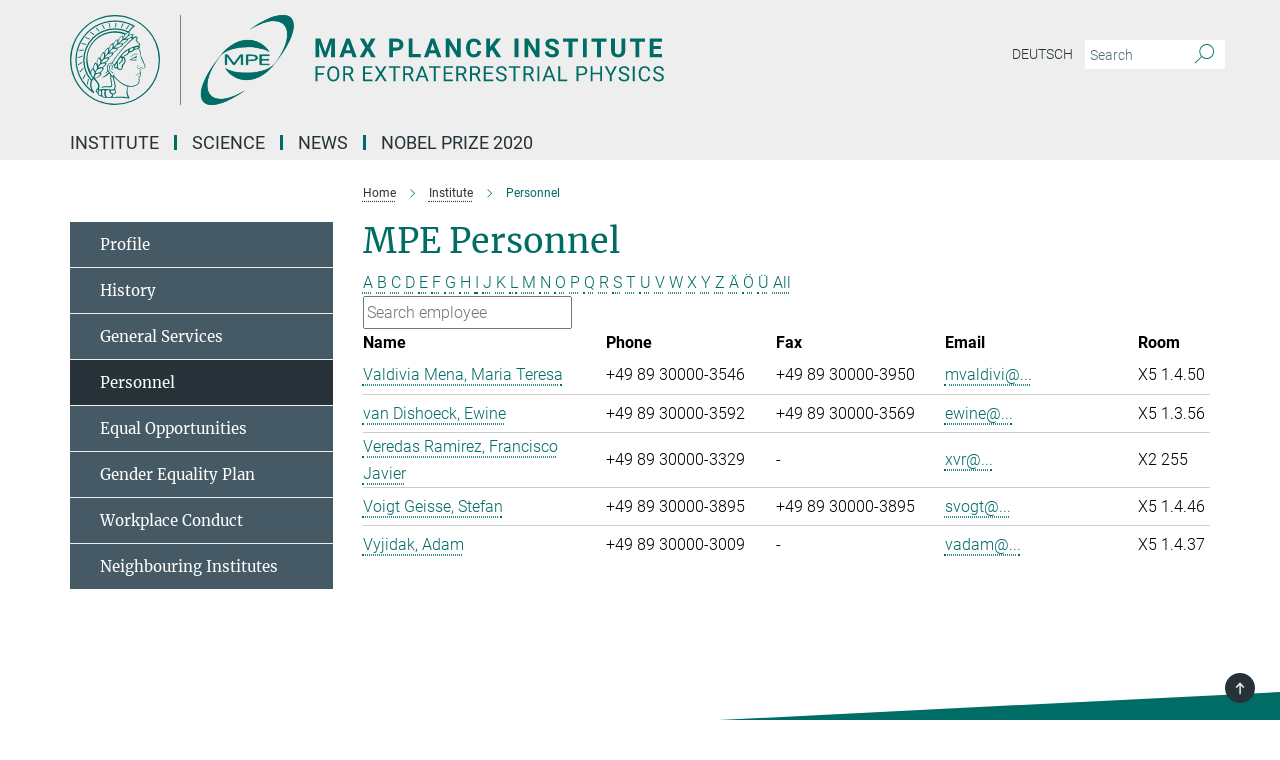

--- FILE ---
content_type: text/html; charset=utf-8
request_url: https://www.mpe.mpg.de/personnel?letter=V&previous_letter=A
body_size: 14371
content:
<!DOCTYPE html>
<html prefix="og: http://ogp.me/ns#" lang="en">
<head>
  <meta http-equiv="X-UA-Compatible" content="IE=edge">
  <meta content="width=device-width, initial-scale=1.0" name="viewport">
  <meta http-equiv="Content-Type" content="text/html; charset=utf-8"/>
  <title>Personnel</title>
  
  <meta name="keywords" content="telefon, telefonliste, telephone, personnel, personal, mitarbeiter, mitarbeiterliste" /><meta name="description" content="" />
  
  
<meta property="og:title" content="Personnel">
<meta property="og:description" content="">
<meta property="og:type" content="website">
<meta property="og:url" content="https://www.mpe.mpg.de/personnel">
<meta property="og:image" content="https://www.mpe.mpg.de/assets/og-logo-281c44f14f2114ed3fe50e666618ff96341055a2f8ce31aa0fd70471a30ca9ed.jpg">


  
  


  <meta name="msapplication-TileColor" content="#fff" />
<meta name="msapplication-square70x70logo" content="/assets/institutes/mpe/favicon-451d969f752794c6781b9de01dd26c0612d5035dad219a6b5aee3b9d8164d459.ico" />
<meta name="msapplication-square150x150logo" content="/assets/institutes/mpe/favicon-451d969f752794c6781b9de01dd26c0612d5035dad219a6b5aee3b9d8164d459.ico" />
<meta name="msapplication-wide310x150logo" content="/assets/institutes/mpe/favicon-451d969f752794c6781b9de01dd26c0612d5035dad219a6b5aee3b9d8164d459.ico" />
<meta name="msapplication-square310x310logo" content="/assets/institutes/mpe/favicon-451d969f752794c6781b9de01dd26c0612d5035dad219a6b5aee3b9d8164d459.ico" />
<link rel="apple-touch-icon" type="image/png" href="/assets/institutes/mpe/favicon-451d969f752794c6781b9de01dd26c0612d5035dad219a6b5aee3b9d8164d459.ico" sizes="180x180">
<link rel="icon" type="image/png" href="/assets/institutes/mpe/favicon-451d969f752794c6781b9de01dd26c0612d5035dad219a6b5aee3b9d8164d459.ico" sizes="32x32">

  <link rel="preload" href="/assets/roboto-v20-latin-ext_latin_greek-ext_greek_cyrillic-ext_cyrillic-700-8d2872cf0efbd26ce09519f2ebe27fb09f148125cf65964890cc98562e8d7aa3.woff2" as="font" type="font/woff2" crossorigin="anonymous">
  
  
  
  <script>var ROOT_PATH = '/';var LANGUAGE = 'en';var PATH_TO_CMS = 'https://mpe.iedit.mpg.de';var INSTANCE_NAME = 'mpe';</script>
  
      <link rel="stylesheet" media="all" href="/assets/responsive_live_green-b4104db02fad82373eaef717c39506fa87036661729168d4cfe06a4e84cae1cb.css" />
    <link rel="stylesheet" media="all" href="/assets/responsive/headerstylesheets/mpe-header-41be3e5f2117672b67899c185fc1924339861b189a651fc06c729bf9ab9da213.css" />

<script>
  window.addEventListener("load", function() {
    var linkElement = document.createElement("link");
    linkElement.rel="stylesheet";
    linkElement.href="/assets/katex/katex-4c5cd0d7a0c68fd03f44bf90378c50838ac39ebc09d5f02a7a9169be65ab4d65.css";
    linkElement.media="all";
    document.head.appendChild(linkElement);
  });
</script>


  

  

  <script>
  if(!window.DCLGuard) {
    window.DCLGuard=true;
  }
</script>
<script type="module">
//<![CDATA[
document.body.addEventListener('Base',function(){  (function (global) {
    if (global.MpgApp && global.MpgApp.object) {
      global.MpgApp.object.id = +'406045';
    }
  }(window));
});
/*-=deferred=-*/
//]]>
</script>
  <link rel="canonical" href="https://www.mpe.mpg.de/personnel" />


  
  <meta name="csrf-param" content="authenticity_token" />
<meta name="csrf-token" content="J6xCyWDaUZkkdCMpRChB83ZH-Nux5e-_HJQBlN63RBXd5TPfTUoiauPDIQsMSYJ1yMRA1QppVfUQ8L_qNJM28A" />
  <meta name="generator" content="JustRelate CX Cloud (www.justrelate.com)" />
  
  
      <link rel="alternate" hreflang="de" href="https://www.mpe.mpg.de/mitarbeiter" />
    <link rel="alternate" hreflang="en" href="https://www.mpe.mpg.de/personnel" />


  
    <script type="module" >
      window.allHash = { 'manifest':'/assets/manifest-04024382391bb910584145d8113cf35ef376b55d125bb4516cebeb14ce788597','responsive/modules/display_pubman_reference_counter':'/assets/responsive/modules/display_pubman_reference_counter-8150b81b51110bc3ec7a4dc03078feda26b48c0226aee02029ee6cf7d5a3b87e','responsive/modules/video_module':'/assets/responsive/modules/video_module-231e7a8449475283e1c1a0c7348d56fd29107c9b0d141c824f3bd51bb4f71c10','responsive/live/annual_report_overview':'/assets/responsive/live/annual_report_overview-f7e7c3f45d3666234c0259e10c56456d695ae3c2df7a7d60809b7c64ce52b732','responsive/live/annual_review_overview':'/assets/responsive/live/annual_review_overview-49341d85de5d249f2de9b520154d516e9b4390cbf17a523d5731934d3b9089ec','responsive/live/deferred-picture-loader':'/assets/responsive/live/deferred-picture-loader-088fb2b6bedef1b9972192d465bc79afd9cbe81cefd785b8f8698056aa04cf93','responsive/live/employee':'/assets/responsive/live/employee-ac8cd3e48754c26d9eaf9f9965ab06aca171804411f359cbccd54a69e89bc31c','responsive/live/employee_landing_page':'/assets/responsive/live/employee_landing_page-ac8cd3e48754c26d9eaf9f9965ab06aca171804411f359cbccd54a69e89bc31c','responsive/live/employee_search':'/assets/responsive/live/employee_search-47a41df3fc7a7dea603765ad3806515b07efaddd7cf02a8d9038bdce6fa548a1','responsive/live/event_overview':'/assets/responsive/live/event_overview-817c26c3dfe343bed2eddac7dd37b6638da92babec077a826fde45294ed63f3c','responsive/live/gallery_overview':'/assets/responsive/live/gallery_overview-459edb4dec983cc03e8658fafc1f9df7e9d1c78786c31d9864e109a04fde3be7','responsive/live/institute_page':'/assets/responsive/live/institute_page-03ec6d8aaec2eff8a6c1522f54abf44608299523f838fc7d14db1e68d8ec0c7a','responsive/live/institutes_map':'/assets/responsive/live/institutes_map-588c0307e4a797238ba50134c823708bd3d8d640157dc87cf24b592ecdbd874e','responsive/live/job_board':'/assets/responsive/live/job_board-0db2f3e92fdcd350960e469870b9bef95adc9b08e90418d17a0977ae0a9ec8fd','responsive/live/newsroom':'/assets/responsive/live/newsroom-c8be313dabf63d1ee1e51af14f32628f2c0b54a5ef41ce999b8bd024dc64cad2','responsive/live/organigramm':'/assets/responsive/live/organigramm-18444677e2dce6a3c2138ce8d4a01aca7e84b3ea9ffc175b801208634555d8ff','responsive/live/research_page':'/assets/responsive/live/research_page-c8be313dabf63d1ee1e51af14f32628f2c0b54a5ef41ce999b8bd024dc64cad2','responsive/live/science_gallery_overview':'/assets/responsive/live/science_gallery_overview-5c87ac26683fe2f4315159efefa651462b87429147b8f9504423742e6b7f7785','responsive/live/tabcard':'/assets/responsive/live/tabcard-be5f79406a0a3cc678ea330446a0c4edde31069050268b66ce75cfda3592da0d','live/advent_calendar':'/assets/live/advent_calendar-4ef7ec5654db2e7d38c778dc295aec19318d2c1afcbbf6ac4bfc2dde87c57f12','live/employee':'/assets/live/employee-fb8f504a3309f25dbdd8d3cf3d3f55c597964116d5af01a0ba720e7faa186337','live/employee_landing_page':'/assets/live/employee_landing_page-fb8f504a3309f25dbdd8d3cf3d3f55c597964116d5af01a0ba720e7faa186337','live/gallery_overview':'/assets/live/gallery_overview-18a0e0553dd83304038b0c94477d177e23b8b98bff7cb6dd36c7c99bf8082d12','live/podcast_page':'/assets/live/podcast_page-fe7023d277ed2b0b7a3228167181231631915515dcf603a33f35de7f4fd9566f','live/video_page':'/assets/live/video_page-62efab78e58bdfd4531ccfc9fe3601ea90abeb617a6de220c1d09250ba003d37','responsive/mpg_common/live/dropdown_list':'/assets/responsive/mpg_common/live/dropdown_list-71372d52518b3cb50132756313972768fdec1d4fa3ffa38e6655696fe2de5c0b','responsive/mpg_common/live/event_calendar':'/assets/responsive/mpg_common/live/event_calendar-719dd7e7333c7d65af04ddf8e2d244a2646b5f16d0d7f24f75b0bb8c334da6a5','responsive/mpg_common/live/event_registration':'/assets/responsive/mpg_common/live/event_registration-e6771dca098e37c2858ff2b690497f83a2808b6c642e3f4540e8587e1896c84e','responsive/mpg_common/live/expandable':'/assets/responsive/mpg_common/live/expandable-e2143bde3d53151b5ff7279eaab589f3fefb4fd31278ca9064fd6b83b38d5912','responsive/mpg_common/live/gallery_youtube_video':'/assets/responsive/mpg_common/live/gallery_youtube_video-b859711b59a5655b5fa2deb87bd0d137460341c3494a5df957f750c716970382','responsive/mpg_common/live/interactive_table':'/assets/responsive/mpg_common/live/interactive_table-bff65d6297e45592f8608cd64814fc8d23f62cb328a98b482419e4c25a31fdde','responsive/mpg_common/live/intersection-observer':'/assets/responsive/mpg_common/live/intersection-observer-9e55d6cf2aac1d0866ac8588334111b664e643e4e91b10c5cbb42315eb25d974','responsive/mpg_common/live/main_menu':'/assets/responsive/mpg_common/live/main_menu-43966868573e0e775be41cf218e0f15a6399cf3695eb4297bae55004451acada','responsive/mpg_common/live/news_publication_overview':'/assets/responsive/mpg_common/live/news_publication_overview-d1aae55c18bfd7cf46bad48f7392e51fc1b3a3b887bc6312a39e36eaa58936fa','responsive/mpg_common/live/reverse':'/assets/responsive/mpg_common/live/reverse-9d6a32ce7c0f41fbc5249f8919f9c7b76cacd71f216c9e6223c27560acf41c8b','responsive/mpg_common/live/shuffle':'/assets/responsive/mpg_common/live/shuffle-14b053c3d32d46209f0572a91d3240487cd520326247fc2f1c36ea4d3a6035eb','responsive/mpg_common/live/slick_lazyloader':'/assets/responsive/mpg_common/live/slick_lazyloader-ea2704816b84026f362aa3824fcd44450d54dffccb7fca3c853d2f830a5ce412','responsive/mpg_common/live/video':'/assets/responsive/mpg_common/live/video-55b7101b2ac2622a81eba0bdefd94b5c5ddf1476b01f4442c3b1ae855b274dcf','responsive/mpg_common/live/youtube_extension':'/assets/responsive/mpg_common/live/youtube_extension-2b42986b3cae60b7e4153221d501bc0953010efeadda844a2acdc05da907e90f','preview/_pdf_sorting':'/assets/preview/_pdf_sorting-8fa7fd1ef29207b6c9a940e5eca927c26157f93f2a9e78e21de2578e6e06edf0','preview/advent_calendar':'/assets/preview/advent_calendar-4ef7ec5654db2e7d38c778dc295aec19318d2c1afcbbf6ac4bfc2dde87c57f12','preview/annual_review_search':'/assets/preview/annual_review_search-8fa7fd1ef29207b6c9a940e5eca927c26157f93f2a9e78e21de2578e6e06edf0','preview/edit_overlays':'/assets/preview/edit_overlays-cef31afd41d708f542672cc748b72a6b62ed10df9ee0030c11a0892ae937db70','preview/employee':'/assets/preview/employee-fb8f504a3309f25dbdd8d3cf3d3f55c597964116d5af01a0ba720e7faa186337','preview/employee_landing_page':'/assets/preview/employee_landing_page-fb8f504a3309f25dbdd8d3cf3d3f55c597964116d5af01a0ba720e7faa186337','preview/gallery_overview':'/assets/preview/gallery_overview-ca27fbd8e436a0f15e28d60a0a4a5861f7f9817b9cb44cb36ae654ebe03eec2a','preview/lodash':'/assets/preview/lodash-01fbab736a95109fbe4e1857ce7958edc28a78059301871a97ed0459a73f92d2','preview/overlay':'/assets/preview/overlay-4b3006f01cc2a80c44064f57acfdb24229925bbf211ca5a5e202b0be8cd2e66e','preview/overlay_ajax_methods':'/assets/preview/overlay_ajax_methods-0cceedf969995341b0aeb5629069bf5117896d2b053822e99f527e733430de65','preview/pdf_overview':'/assets/preview/pdf_overview-8fa7fd1ef29207b6c9a940e5eca927c26157f93f2a9e78e21de2578e6e06edf0','preview/podcast_page':'/assets/preview/podcast_page-8b696f28fe17c5875ac647a54463d6cf4beda5fa758ba590dd50d4f7d11e02a0','preview/preview':'/assets/preview/preview-7d20d27ffa274bf0336cbf591613fbbffd4fa684d745614240e81e11118b65c2','preview/science_gallery_overview':'/assets/preview/science_gallery_overview-00600feadb223d3b4cb5432a27cc6bee695f2b95225cb9ecf2e9407660ebcc35','preview/video_page':'/assets/preview/video_page-5359db6cf01dcd5736c28abe7e77dabdb4c7caa77184713f32f731d158ced5a8','preview_manifest':'/assets/preview_manifest-04024382391bb910584145d8113cf35ef376b55d125bb4516cebeb14ce788597','editmarker':'/assets/editmarker-b8d0504e39fbfef0acc731ba771c770852ec660f0e5b8990b6d367aefa0d9b9c','live':'/assets/live-4aa8e228b0242df1d2d064070d3be572a1ad3e67fe8c70b092213a5236b38737','print':'/assets/print-08c7a83da7f03ca9674c285c1cc50a85f44241f0bcef84178df198c8e9805c3c','mpg_base':'/assets/mpg_base-161fbafcd07f5fc9b56051e8acd88e712c103faef08a887e51fdcf16814b7446','mpg_fouc':'/assets/mpg_fouc-e8a835d89f91cf9c99be7a651f3ca1d04175934511621130554eef6aa910482c','mpg_amd':'/assets/mpg_amd-7c9ab00ac1b3a8c78cac15f76b6d33ed50bb1347cea217b0848031018ef80c94','mpg_amd_bundle':'/assets/mpg_amd_bundle-932e0d098e1959a6b4654b199e4c02974ab670115222c010a0bcc14756fce071','responsive/friendlycaptcha/widget.module.min':'/assets/responsive/friendlycaptcha/widget.module.min-19cabfb2100ce6916acaa628a50895f333f8ffb6a12387af23054565ee2122f2','responsive/honeybadger.min':'/assets/responsive/honeybadger.min-213763a8258237e8c4d12f0dbd98d8a966023b02f7433c1a05c1bace6ef120ec','responsive_live':'/assets/responsive_live-d4b4a938cbf67a69dc6ba9767c95bb10486874f069e457abc2ad6f53c7126fac','katex/katex':'/assets/katex/katex-ca9d4097b1925d5d729e5c4c7ffcdb44112ba08c53e7183feb26afa6927cc4fd','responsive/tsmodules/cashew':'/assets/responsive/tsmodules/cashew-f2b3a6f988f933937212c2239a5008703225511ab19b4a6d6cbead2e9904ae21','responsive/tsmodules/datahandler':'/assets/responsive/tsmodules/datahandler-18b09253aa824ba684b48d41aea5edb6321851210404bdc3c47922c961181980','responsive/tsmodules/edit-menu':'/assets/responsive/tsmodules/edit-menu-ed8038730fbc4b64d700f28f3ccdcc8c33cc558e1182af3f37b6b4374a3ad3b6','responsive/tsmodules/edit':'/assets/responsive/tsmodules/edit-80ca9b5137f2eeb575e45f3ff1fd611effb73bd27d9f920d5f758c27a4212067','responsive/tsmodules/image-information':'/assets/responsive/tsmodules/image-information-2766379bd0ae7c612169084e5437d5662006eec54acbecba9f83ac8773ac20fa','responsive/tsmodules/languages':'/assets/responsive/tsmodules/languages-33d886fa0f8a758ac8817dfaf505c136d22e86a95988298f3b14cf46c870a586','responsive/tsmodules/menu':'/assets/responsive/tsmodules/menu-dc7cee42b20a68a887e06bb1979d6ecc601ff8dd361b80cc6a8190e33ab7f005','responsive/tsmodules/notify':'/assets/responsive/tsmodules/notify-44b67b61195156d3827af8dfd00797cd327f013dc404720659f2d3da19cf6f77','responsive/tsmodules/virtual-form':'/assets/responsive/tsmodules/virtual-form-31974440dbd9f79534149b9376a63b1f2e0b542abb5ba898e4fbaeef377d66ca' }
    </script>
    <script type="module">
//<![CDATA[
document.body.addEventListener('AMD',function(){    requirejs.config({
      waitSeconds:0,
      paths: allHash
    })
});
/*-=deferred=-*/
//]]>
</script></head>

 <body class="mpe employee_list  language-en" id="top">
  
  
  

<header class="navbar hero navigation-on-bottom">

  <div class="container remove-padding header-main-container">


    <div class="navbar-header">
        <a class="navbar-brand mpg-icon mpg-icon-logo language-en language-engreen" aria-label="Logo Max Planck Institute for extraterrestrial Physics, go to homepage" href="/main"></a>
    </div>

    <div class="lang-search">
      <div class="collapse navbar-collapse bs-navbar-collapse">
        <ul class="hidden-xs hidden-sm nav navbar-nav navbar-right navbar-meta">
          <li class="language-switcher-links">
            
    <a href="/mitarbeiter">Deutsch</a>


          </li>
          <li>
            <form class="navbar-form navbar-left search-field hidden-xs" role="search" action="/26841/search-result" accept-charset="UTF-8" method="get">
  <div class="form-group noindex">
    <input class="form-control searchfield"
      name="searchfield"
      placeholder="Search"
      value=""
      type="search"
      aria-label="You did not enter a query."
    />
    <button class="btn btn-default searchbutton" aria-label="Search">
      <i class="mpg-icon mpg-icon-search" role="img" aria-hidden="true"></i>
    </button>
  </div>
</form>
          </li>
          <li>
            
          </li>

        </ul>
      </div>
    </div>


    <div class="navbar-title-wrapper">

      <nav class="navbar navbar-default" aria-label="Main navigation">
        <div class="navbar-header">
          <div class="visible-xs visible-sm">
            <button class="nav-btn navbar-toggle" type="button" data-toggle="collapse" data-target="#main-navigation-container" aria-haspopup="true" aria-expanded="false" aria-label="Main navigation switch">
              <svg width="40" height="40" viewBox="-25 -25 50 50">
                <circle cx="0" cy="0" r="25" fill="none"/>
                <rect class="burgerline-1" x="-15" y="-12" width="30" height="4" fill="black"/>
                <rect class="burgerline-2" x="-15" y="-2" width="30" height="4" fill="black"/>
                <rect class="burgerline-3" x="-15" y="8" width="30" height="4" fill="black"/>
              </svg>
            </button>
          </div>
        </div>

        <div class="collapse navbar-collapse js-navbar-collapse noindex" id="main-navigation-container">

          <div class="mobile-search-pwa-container">
            <div class="mobile-search-container">
              <form class="navbar-form navbar-left search-field visible-sm visible-xs mobile clearfix" role="search" action="/26841/search-result" accept-charset="UTF-8" method="get">
  <div class="form-group noindex">
    <input class="form-control searchfield"
      name="searchfield"
      placeholder="Search"
      value=""
      type="search"
      aria-label="You did not enter a query."
    />
    <button class="btn btn-default searchbutton" aria-label="Search">
      <i class="mpg-icon mpg-icon-search" role="img" aria-hidden="true"></i>
    </button>
  </div>
</form>
            </div>
              
          </div>

          
            <ul class="nav navbar-nav col-xs-12" id="main_nav" data-timestamp="2025-12-08T14:48:14.192Z">
<li class="dropdown mega-dropdown clearfix" tabindex="0" data-positioning="3">
<a class="main-navi-item dropdown-toggle undefined" id="Root-en.0">Institute<span class="arrow-dock"></span></a><a class="dropdown-toggle visible-xs visible-sm" data-no-bs-toggle="dropdown" role="button" aria-expanded="false" aria-controls="flyout-Root-en.0"><span class="mpg-icon mpg-icon-down2"></span></a><ul id="flyout-Root-en.0" class="col-xs-12 dropdown-menu  mega-dropdown-menu row">
<li class="col-xs-12 col-sm-4 menu-column"><ul class="main">
<li class="dropdown-title">
<a href="/206615/profile" id="Root-en.0.0.0">Profile</a><ul>
<li><a href="/209096/organisation" id="Root-en.0.0.0.0">Organisation</a></li>
<li><a href="/576324/Gremien" id="Root-en.0.0.0.1">Committees</a></li>
<li><a href="/101868/reports" id="Root-en.0.0.0.2">(Annual) Reports</a></li>
<li><a href="/209107/facts" id="Root-en.0.0.0.3">Facts and Figures</a></li>
</ul>
</li>
<li class="dropdown-title">
<a href="/208046/history" id="Root-en.0.0.1">History</a><ul>
<li><a href="/576082/overview" id="Root-en.0.0.1.0">Overview</a></li>
<li><a href="/302449/summary" id="Root-en.0.0.1.1">Timeline</a></li>
<li><a href="/302508/literature" id="Root-en.0.0.1.2">Literature and Videos</a></li>
</ul>
</li>
</ul></li>
<li class="col-xs-12 col-sm-4 menu-column"><ul class="main"><li class="dropdown-title">
<a href="/2826/facilities" id="Root-en.0.1.0">General Services</a><ul>
<li><a href="/IT-en" id="Root-en.0.1.0.0">IT</a></li>
<li><a href="/148939/Elektronikabteilung" id="Root-en.0.1.0.1">Electronic Engineering</a></li>
<li><a href="/en/mechanics" id="Root-en.0.1.0.2">Mechanical Engineering</a></li>
<li><a href="/6712239/testlab_integration" id="Root-en.0.1.0.3">Test Facility - Integration Facility</a></li>
<li><a href="/575927/Panter" id="Root-en.0.1.0.4">Panter Test Facility</a></li>
<li><a href="/2474616/apprentice_placement" id="Root-en.0.1.0.5">Apprenticeship/Internship</a></li>
<li><a href="/575939/Bibliothek" id="Root-en.0.1.0.6">Library (internal)</a></li>
</ul>
</li></ul></li>
<li class="col-xs-12 col-sm-4 menu-column"><ul class="main">
<li class="dropdown-title"><a href="/personnel" id="Root-en.0.2.0">Personnel</a></li>
<li class="dropdown-title"><a href="/6707255/equal" id="Root-en.0.2.1">Equal Opportunities</a></li>
<li class="dropdown-title"><a href="/7828565/gender-equality-plan" id="Root-en.0.2.2">Gender Equality Plan</a></li>
<li class="dropdown-title"><a href="/6563476/conduct" id="Root-en.0.2.3">Workplace Conduct</a></li>
<li class="dropdown-title"><a href="/7419267/links" id="Root-en.0.2.4">Neighbouring Institutes</a></li>
<li class="dropdown-title"><a href="/3849/contact" id="Root-en.0.2.5">Contact</a></li>
</ul></li>
</ul>
</li>
<li class="dropdown mega-dropdown clearfix" tabindex="0" data-positioning="3">
<a class="main-navi-item dropdown-toggle undefined" id="Root-en.1">Science<span class="arrow-dock"></span></a><a class="dropdown-toggle visible-xs visible-sm" data-no-bs-toggle="dropdown" role="button" aria-expanded="false" aria-controls="flyout-Root-en.1"><span class="mpg-icon mpg-icon-down2"></span></a><ul id="flyout-Root-en.1" class="col-xs-12 dropdown-menu  mega-dropdown-menu row">
<li class="col-xs-12 col-sm-4 menu-column"><ul class="main">
<li class="dropdown-title">
<a href="/CAS" id="Root-en.1.0.0">Center for Astrochemical Studies (CAS)</a><ul>
<li><a href="/5638276/News" id="Root-en.1.0.0.0">News and Highlights</a></li>
<li><a href="/5638288/Motivation" id="Root-en.1.0.0.1">Motivation</a></li>
<li><a href="/6092147/research" id="Root-en.1.0.0.2">Research</a></li>
<li><a href="/5638300/Projects" id="Root-en.1.0.0.3">Projects</a></li>
<li><a href="/7022210/publications" id="Root-en.1.0.0.4">Publications</a></li>
<li><a href="/5947722/Personnel" id="Root-en.1.0.0.5">Personnel</a></li>
<li><a href="/6288689/Events" id="Root-en.1.0.0.6">Events</a></li>
<li><a href="/CAS/internal" id="Root-en.1.0.0.7">Internal Group Pages</a></li>
</ul>
</li>
<li class="dropdown-title">
<a href="/heg-en" id="Root-en.1.0.1">High-Energy Astrophysics</a><ul>
<li><a href="/1302618/heg-members" id="Root-en.1.0.1.0">Personnel</a></li>
<li><a href="/260508/news" id="Root-en.1.0.1.1">News and Recent Results</a></li>
<li><a href="/260520/research" id="Root-en.1.0.1.2">Research</a></li>
<li><a href="/238564/projects" id="Root-en.1.0.1.3">Projects</a></li>
<li><a href="/heg/Facilities" id="Root-en.1.0.1.4">Facilities</a></li>
<li><a href="/science/heg/publications" id="Root-en.1.0.1.5">Publications</a></li>
<li><a href="/623302/ForPhD" id="Root-en.1.0.1.6">For Students</a></li>
<li><a href="/611216/Interna" id="Root-en.1.0.1.7">Internal/Local Pages</a></li>
</ul>
</li>
</ul></li>
<li class="col-xs-12 col-sm-4 menu-column"><ul class="main">
<li class="dropdown-title">
<a href="/ir" id="Root-en.1.1.0">Infrared Astronomy</a><ul>
<li><a href="/ir/ir_personnel" id="Root-en.1.1.0.0">Personnel</a></li>
<li><a href="/ir/news" id="Root-en.1.1.0.1">News and Recent Results</a></li>
<li><a href="/ir/Research" id="Root-en.1.1.0.2">Research</a></li>
<li><a href="/ir/Projects" id="Root-en.1.1.0.3">Projects</a></li>
<li><a href="/255601/publications-of-the-infrared-submillimeter-group" id="Root-en.1.1.0.4">Publications</a></li>
<li><a href="/ir/Meetings" id="Root-en.1.1.0.5">Meetings</a></li>
<li><a href="/ir/internal" id="Root-en.1.1.0.6">Internal Pages</a></li>
</ul>
</li>
<li class="dropdown-title">
<a href="/opinas-en" id="Root-en.1.1.1">Optical and Interpretative Astronomy (OPINAS)</a><ul>
<li><a href="/7017307/opinas-news" id="Root-en.1.1.1.0">News</a></li>
<li><a href="/260168/personnel" id="Root-en.1.1.1.1">Personnel</a></li>
<li><a href="/260192/research" id="Root-en.1.1.1.2">Research</a></li>
<li><a href="/260204/projects" id="Root-en.1.1.1.3">Projects and Cooperations</a></li>
<li><a href="/7846709/2022" id="Root-en.1.1.1.4">Publications</a></li>
<li><a href="/1761881/Vorlesungen_und_Seminare" id="Root-en.1.1.1.5">Lectures and Seminars</a></li>
<li><a href="/1761897/Master-_und_Doktorarbeiten" id="Root-en.1.1.1.6">Master- and PhD-Theses</a></li>
<li><a class="external" href="https://iwiki.mpe.mpg.de/IT/Opinas" target="_blank" id="Root-en.1.1.1.7">OPINAS Internal</a></li>
</ul>
</li>
</ul></li>
<li class="col-xs-12 col-sm-4 menu-column"><ul class="main">
<li class="dropdown-title">
<a href="/215882/research_groups" id="Root-en.1.2.0">Other Groups</a><ul>
<li><a href="/opinas/research/dynamicsgroup" id="Root-en.1.2.0.0">Dynamics</a></li>
<li><a href="/7760206/pgn" id="Root-en.1.2.0.1">PhiGN</a></li>
<li><a href="/ir/Research#starformation" id="Root-en.1.2.0.2">Star and Planet Formation</a></li>
</ul>
</li>
<li class="dropdown-title"><a href="/31511/cooperations" id="Root-en.1.2.1">Cooperations and Special Facilities</a></li>
<li class="dropdown-title"><a href="/2527/publications" id="Root-en.1.2.2">Scientific Publications</a></li>
<li class="dropdown-title"><a href="/2607/projects" id="Root-en.1.2.3">Project Overview</a></li>
</ul></li>
</ul>
</li>
<li class="dropdown mega-dropdown clearfix" tabindex="0" data-positioning="3">
<a class="main-navi-item dropdown-toggle undefined" id="Root-en.2">News<span class="arrow-dock"></span></a><a class="dropdown-toggle visible-xs visible-sm" data-no-bs-toggle="dropdown" role="button" aria-expanded="false" aria-controls="flyout-Root-en.2"><span class="mpg-icon mpg-icon-down2"></span></a><ul id="flyout-Root-en.2" class="col-xs-12 dropdown-menu  mega-dropdown-menu row">
<li class="col-xs-12 col-sm-4 menu-column"><ul class="main">
<li class="dropdown-title"><a href="/260760/all_news" id="Root-en.2.0.0">All news</a></li>
<li class="dropdown-title"><a href="/260780/press_releases" id="Root-en.2.0.1">press releases</a></li>
<li class="dropdown-title"><a href="/260792/media-echo" id="Root-en.2.0.2">mpe in the media</a></li>
</ul></li>
<li class="col-xs-12 col-sm-4 menu-column"><ul class="main"><li class="dropdown-title">
<a href="/2557/public_outreach" id="Root-en.2.1.0">Public Outreach</a><ul>
<li><a href="/305476/material" id="Root-en.2.1.0.0">Information material</a></li>
<li><a href="/449243/multimedia" id="Root-en.2.1.0.1">Multimedia</a></li>
<li><a href="/88326/guided_tours" id="Root-en.2.1.0.2">Guided tours</a></li>
<li><a href="/7939356/social-media" id="Root-en.2.1.0.3">Social Media</a></li>
</ul>
</li></ul></li>
<li class="col-xs-12 col-sm-4 menu-column"><ul class="main">
<li class="dropdown-title"><a href="/6445620/events" id="Root-en.2.2.0">Seminars</a></li>
<li class="dropdown-title"><a href="/448073/events" id="Root-en.2.2.1">Public Events</a></li>
<li class="dropdown-title">
<a href="/247046/jobs" id="Root-en.2.2.2">job board</a><ul><li><a href="/2474616/apprentice_placement" id="Root-en.2.2.2.0">Apprenticeships/Internships</a></li></ul>
</li>
</ul></li>
</ul>
</li>
<li class="dropdown mega-dropdown clearfix" tabindex="0" data-positioning="0"><a class="main-navi-item dropdown-toggle undefined" id="Root-en.3" href="/nobel">Nobel Prize 2020<span></span></a></li>
</ul>

          <div class="text-center language-switcher visible-xs visible-sm">
            
    <a href="/mitarbeiter">Deutsch</a>


          </div>
        </div>
      </nav>
    </div>
  </div>
</header>

<header class="container-full-width visible-print-block">
  <div class="container">
    <div class="row">
      <div class="col-xs-12">
        <div class="content">
              <span class="mpg-icon mpg-icon-logo custom-print-header language-en">
                Max Planck Institute for extraterrestrial Physics
              </span>
        </div>
      </div>
    </div>
  </div>
</header>

<script type="module">
//<![CDATA[
document.body.addEventListener('Base',function(){  var mainMenu;
  if(typeof MpgCommon != "undefined") {
    mainMenu = new MpgCommon.MainMenu();
  }
});
/*-=deferred=-*/
//]]>
</script>
  
  <div id="page_content">
    <div class="container content-wrapper">
  <div class="row">
    <main>
      <article class="col-md-9 col-md-push-3">
        <div class="content py-0">
          <div class="noindex">
  <nav class="hidden-print" aria-label="breadcrumb">
    <ol class="breadcrumb clearfix" vocab="http://schema.org/" typeof="BreadcrumbList">

          <li class="breadcrumb-item" property="itemListElement" typeof="ListItem">
            <a property="item"
               typeof="WebPage"
               href="/main"
               class=""
               title="">
              <span property="name">Home</span>
            </a>
            <meta property="position" content="1">
          </li>
          <li class="breadcrumb-item" property="itemListElement" typeof="ListItem">
            <a property="item"
               typeof="WebPage"
               href="/2617/institute"
               class=""
               title="">
              <span property="name">Institute</span>
            </a>
            <meta property="position" content="2">
          </li>
      <li class="breadcrumb-item active" property="itemListElement" typeof="ListItem" aria-current="page">
        <span property="name">Personnel</span>
        <meta property="position" content="3">
      </li>
    </ol>
  </nav>
</div>


        </div>
        

    <h1 class="page-titledesc">MPE Personnel</h1>
    <div class="meta-information">
      
    </div>
    <div class="employee_list">
        <div class="search_letters">
          <div class="dotted_line"></div>

          <div class="letters"><a class="" href="/personnel?letter=A&amp;previous_letter=V">A</a> <a class="" href="/personnel?letter=B&amp;previous_letter=V">B</a> <a class="" href="/personnel?letter=C&amp;previous_letter=V">C</a> <a class="" href="/personnel?letter=D&amp;previous_letter=V">D</a> <a class="" href="/personnel?letter=E&amp;previous_letter=V">E</a> <a class="" href="/personnel?letter=F&amp;previous_letter=V">F</a> <a class="" href="/personnel?letter=G&amp;previous_letter=V">G</a> <a class="" href="/personnel?letter=H&amp;previous_letter=V">H</a> <a class="" href="/personnel?letter=I&amp;previous_letter=V">I</a> <a class="" href="/personnel?letter=J&amp;previous_letter=V">J</a> <a class="" href="/personnel?letter=K&amp;previous_letter=V">K</a> <a class="" href="/personnel?letter=L&amp;previous_letter=V">L</a> <a class="" href="/personnel?letter=M&amp;previous_letter=V">M</a> <a class="" href="/personnel?letter=N&amp;previous_letter=V">N</a> <a class="" href="/personnel?letter=O&amp;previous_letter=V">O</a> <a class="" href="/personnel?letter=P&amp;previous_letter=V">P</a> <a class="" href="/personnel?letter=Q&amp;previous_letter=V">Q</a> <a class="" href="/personnel?letter=R&amp;previous_letter=V">R</a> <a class="" href="/personnel?letter=S&amp;previous_letter=V">S</a> <a class="" href="/personnel?letter=T&amp;previous_letter=V">T</a> <a class="" href="/personnel?letter=U&amp;previous_letter=V">U</a> <a class="current" href="/personnel?letter=V&amp;previous_letter=V">V</a> <a class="" href="/personnel?letter=W&amp;previous_letter=V">W</a> <a class="" href="/personnel?letter=X&amp;previous_letter=V">X</a> <a class="" href="/personnel?letter=Y&amp;previous_letter=V">Y</a> <a class="" href="/personnel?letter=Z&amp;previous_letter=V">Z</a> <a class="" href="/personnel?letter=%C3%84&amp;previous_letter=V">Ä</a> <a class="" href="/personnel?letter=%C3%96&amp;previous_letter=V">Ö</a> <a class="" href="/personnel?letter=%C3%9C&amp;previous_letter=V">Ü</a> <a class=" all" href="/personnel?letter=All&amp;previous_letter=V">All</a></div>

          <div class="search">
            <form action="/personnel" accept-charset="UTF-8" method="post"><input type="hidden" name="authenticity_token" value="fGYmVGUDXjFh-0Ku4aUFJQh3d1XVZ7kJ0iBFupUykDbTt_KECEV_2YHn9rzGm9p_ZB1vuHsIkJJYAQnR1G1pWw" autocomplete="off" />
              <input type="text" name="search" id="search" value="" class="text_input default_text" title="Search employee" placeholder="Search employee" />
</form>          </div>

          <div class="dotted_line"></div>
        </div>

        <div class="content">
          <div>
            
          </div>

          <table class="table_without_sidebar dataTable" data-length="99" data-show-filter="false"><thead><tr><th class="name first" data-column="name">Name</th><th class="phone" data-column="phone">Phone</th><th class="fax" data-column="fax">Fax</th><th class="email" data-column="email">Email</th><th class="room last" data-column="room">Room</th></tr><tr><td colspan="5"></td></tr></thead><tbody><tr class="last"><td class="name first"><a title="More information about Maria Teresa Valdivia Mena" href="/personnel/107531"><span class="icon link_like_text employee_name">Valdivia Mena, Maria Teresa</span></a><div class="position"></div></td><td class="phone"><ul class="no_list_icon"><li>+49 89 30000-3546</li></ul></td><td class="fax"><ul class="no_list_icon"><li>+49 89 30000-3950</li></ul></td><td class="email"><a data-indirect-mail="true" href="mailto:b1c14e09671257f1603cbf6e697dfe2c5166cb">mvaldivi@...</a></td><td class="room last">X5 1.4.50</td></tr><tr class="last"><td class="name first"><a title="More information about Prof. Dr. Ewine van Dishoeck" href="/personnel/17719"><span class="icon link_like_text employee_name">van Dishoeck, Ewine</span></a><div class="position"></div></td><td class="phone"><ul class="no_list_icon"><li>+49 89 30000-3592</li></ul></td><td class="fax"><ul class="no_list_icon"><li>+49 89 30000-3569</li></ul></td><td class="email"><a data-indirect-mail="true" href="mailto:b9c0460b663b4ce8457fa27b203eea2e">ewine@...</a></td><td class="room last">X5 1.3.56</td></tr><tr class="last"><td class="name first"><a title="More information about Francisco Javier Veredas Ramirez" href="/personnel/114426"><span class="icon link_like_text employee_name">Veredas Ramirez, Francisco Javier</span></a><div class="position"></div></td><td class="phone"><ul class="no_list_icon"><li>+49 89 30000-3329</li></ul></td><td class="fax"><ul class="no_list_icon"><li>-</li></ul></td><td class="email"><a data-indirect-mail="true" href="mailto:a4c15d256e0b44b64d21a8252375">xvr@...</a></td><td class="room last">X2 255</td></tr><tr class="last"><td class="name first"><a title="More information about Prof. Dr. Stefan Voigt Geisse" href="/personnel/154185"><span class="icon link_like_text employee_name">Voigt Geisse, Stefan</span></a><div class="position"></div></td><td class="phone"><ul class="no_list_icon"><li>+49 89 30000-3895</li></ul></td><td class="fax"><ul class="no_list_icon"><li>+49 89 30000-3895</li></ul></td><td class="email"><a data-indirect-mail="true" href="mailto:afc14002773b4ce8457fa27b203eea2e">svogt@...</a></td><td class="room last">X5 1.4.46</td></tr><tr class="last"><td class="name first"><a title="More information about Adam Vyjidak" href="/personnel/128823"><span class="icon link_like_text employee_name">Vyjidak, Adam</span></a><div class="position"></div></td><td class="phone"><ul class="no_list_icon"><li>+49 89 30000-3009</li></ul></td><td class="fax"><ul class="no_list_icon"><li>-</li></ul></td><td class="email"><a data-indirect-mail="true" href="mailto:aad64b046e3b4ce8457fa27b203eea2e">vadam@...</a></td><td class="room last">X5 1.4.37</td></tr></tbody></table>


        </div>
    </div>





      </article>
    </main>
    <aside class="sidebar">

  <div class="col-md-3 col-md-pull-9">
    <div class="sidebar-slider">
      <div class="side-nav-scroller">
        
      </div>
    </div>
    <div class="graybox_container noindex hidden-print">
  
  
    <div class="linklist graybox clearfix">
      <ul>
          <li><a target="_self" class="" href="/206615/profile">Profile</a></li>
          <li><a target="_self" class="" href="/208046/history">History</a></li>
          <li><a target="_self" class="" href="/2826/facilities">General Services</a></li>
          <li><a target="_self" class="" data-samepage="true" href="/personnel">Personnel</a></li>
          <li><a target="_self" class="" href="/6707255/equal">Equal Opportunities</a></li>
          <li><a target="_self" class="" href="/7828565/gender-equality-plan">Gender Equality Plan</a></li>
          <li><a target="_self" class="" href="/6563476/conduct">Workplace Conduct</a></li>
          <li><a target="_self" class="" href="/448711/links-old">Neighbouring Institutes</a></li>
      </ul>
      <script type="text/javascript">
        /*-=deferred=-*/
        document
          .querySelectorAll(".linklist.graybox a[data-samepage]")
          .forEach(function(link) {
            if (link.hash == location.hash) link.classList.add("active")
          })
        document
          .querySelectorAll(".linklist.graybox a[data-childrenpage]")
          .forEach(function(link) {
            if (link.hash == location.hash) link.classList.add("active")
          })
      </script>
    </div>
</div>

    

  </div>
</aside>



  </div>
</div>

  </div>
  <div class="footer-wrap noindex">
  <footer class="container-full-width green footer trngl-footer hidden-print">
      <svg viewbox="0 0 1 1" style="width:100%; height:4em; overflow:visible" preserveAspectRatio="none">
        <path class="footer-triangle" d="M 0 1 L 1 0 L 1 1.1 L 0 1.1" fill="none"/>
      </svg>
    <div class="container invert">
      <div class="row">
        <div class="to-top-dummy"></div>
          <a id="to-top-button" class="to-top" href="#top">Top</a>
          <div class="col-md-12 columns-quicklinks-container">
            
                <div class="footer-focus">
  <h4 class="h3 footer-link-header" tabindex="0" aria-haspopup="true" aria-expanded="false">Information for... <i class="mpg-icon mpg-icon-down2"></i></h4>
  <ul class="footer-links">
    <li><a target="_self" class="" href="/261174/for_scientists">Scientists</a> </li>
    <li><a target="_self" class="" href="/261588/for_students">Students</a> </li>
    <li><a target="_self" class="" href="/621604/ForJournalists">Journalists</a> </li>
    <li><a target="_self" class="" href="/3539/visitors">Visitors</a> </li>
  </ul>
</div>

                
                
                

            
              <div class="col-xs-12 col-md-4">
  <ul class="quicklinks">
      <li><a target="_blank" class="btn btn-primary" href="https://intranet.mpe.mpg.de/2375/en">Intranet</a></li>
      <li><a target="_blank" class="btn btn-primary" href="http://www.mpg.de/en">MPG</a></li>
      <li><a target="_self" class="btn btn-primary" href="/3849/contact">Contact</a></li>
      <li><a target="_self" class="btn btn-primary" href="/3679/sitemap">Sitemap</a></li>
      <li><a target="_self" class="btn btn-primary" href="/archive">Archive</a></li>
  </ul>
</div>



          </div>
      </div>
    </div>
  </footer>
  <footer class="container-full-width darkgreen institute-subfooter hidden-print">
  <div class="container space-between invert">
      <div class="logo">
            <a target="_blank" href="https://www.mpg.de/en">
              <div class="mpg-icon mpg-icon-logo"></div>
</a>            <a target="_blank" href="https://www.mpg.de/en">
              <div class="copyright-text copyright-text-upper">
                <span class="">Max-Planck-Gesellschaft</span>
              </div>
</a>
      </div>

      <div class="links">
  <ul>
    
      <li><a target="_self" href="/archive">Archive</a></li><li><a target="_self" href="/impressum">Imprint</a></li><li><a target="_self" href="/data-protection">Data Protection</a></li>
  </ul>
</div>


      <div class="copyright">
        <div class="copyright-sign">
          ©
        </div>
        <p class="copyright-text copyright-text-right">2026, Max-Planck-Gesellschaft</p>
      </div>
    </div>
</footer>

  <footer class="container-full-width visible-print-block">
    <div class="container">
      <div class="row">
        <div class="col-xs-12">
          <div class="content">
            <p>© 2003-2026, Max-Planck-Gesellschaft</p>
          </div>
        </div>
      </div>
    </div>
  </footer>
</div>
<div class="visible-print print-footer">
  <div class="print-footer-button print-webview-toggle">
    Web-View
  </div>
  <div class="print-footer-button print-page">
    Print Page
  </div>
  <div class="print-footer-button">
    <a target="mpg_print_window" class="print-footer-button print-open-window" rel="nofollow" href="/personnel?print=yes">Open in new window</a>
  </div>


  <span class="print-estimate-label">
    Estimated DIN-A4 page-width
  </span>
</div>


  
<div id="go_to_live" class="hidden-print noindex"><a class="infobox_link" target="_blank" title="https://mpe.iedit.mpg.de/406045/staff" rel="nofollow" href="https://mpe.iedit.mpg.de/406045/staff">Go to Editor View</a></div>

    <script type="module">
//<![CDATA[
document.body.addEventListener('AMD',function(){      amdRequest()
});
/*-=deferred=-*/
//]]>
</script>  <script>
    if (false) {
      linkElement = document.createElement("link");
      linkElement.rel = "stylesheet";
      linkElement.href ="/assets/fonts-special-char-7274d8a728aace1da7f15ed582e09518d08e137c9df0990d5bf76c594f23be2d.css";
      linkElement.media = "all";

      document.head.appendChild(linkElement);
    }
  </script>
  <script type="module">
    window.addEventListener('DOMContentLoaded', (event) => {
      var loadingChain = [
        {
          name:"Base",
          script:"/assets/mpg_base-161fbafcd07f5fc9b56051e8acd88e712c103faef08a887e51fdcf16814b7446.js"
        },
        {
          name:"Fouc",
          script:"/assets/mpg_fouc-e8a835d89f91cf9c99be7a651f3ca1d04175934511621130554eef6aa910482c.js"
        }
      ];

      loadingChain = loadingChain.concat(window.additionalDependencies || []);

      loadingChain.push(
        {
          name:"AMD",
          script:"/assets/mpg_amd-7c9ab00ac1b3a8c78cac15f76b6d33ed50bb1347cea217b0848031018ef80c94.js"
        },
      );


      var loadNext = function () {
        if (loadingChain.length == 0 ) {
          window.loadingChainProcessed = true;
          return;
        };
        var nextScript = loadingChain.shift();

        var scriptElement = document.createElement("script");
        scriptElement.src=nextScript.script;
        scriptElement.setAttribute("defer","");
        scriptElement.onload=function(){
          document.body.dispatchEvent(new CustomEvent(nextScript.name));
          loadNext();
        }
        document.head.appendChild(scriptElement);
      };
      loadNext();

    });


  </script>
  
  
<!-- START Matomo tracking code -->

<!-- For privacy details see https://www.mpg.de/datenschutzhinweis or https://www.mpg.de/privacy-policy -->

<script type='module'>
  (function(){
      var s, d = document, e = d.createElement('script');
      e.type = 'text/javascript';
      e.src = '//statistik.mpg.de/api.js';
      e.async = true;
      e.onload = function () {
      try {
             var p = Piwik.getTracker('//statistik.mpg.de/api', 26);
             p.setCustomDimension(1, "en");
             p.setCustomDimension(3, "en");
             p.trackPageView();
             p.enableLinkTracking();
         } catch (e) {}
      };
      s = d.getElementsByTagName('script')[0]; s.parentNode.insertBefore(e, s);
  })();
</script><noscript><p><img src='//statistik.mpg.de/api?idsite=601&rec=1' style='border:0' alt=''/></p></noscript>
<!-- END Matomo tracking code  -->


  
</body>
</html>
